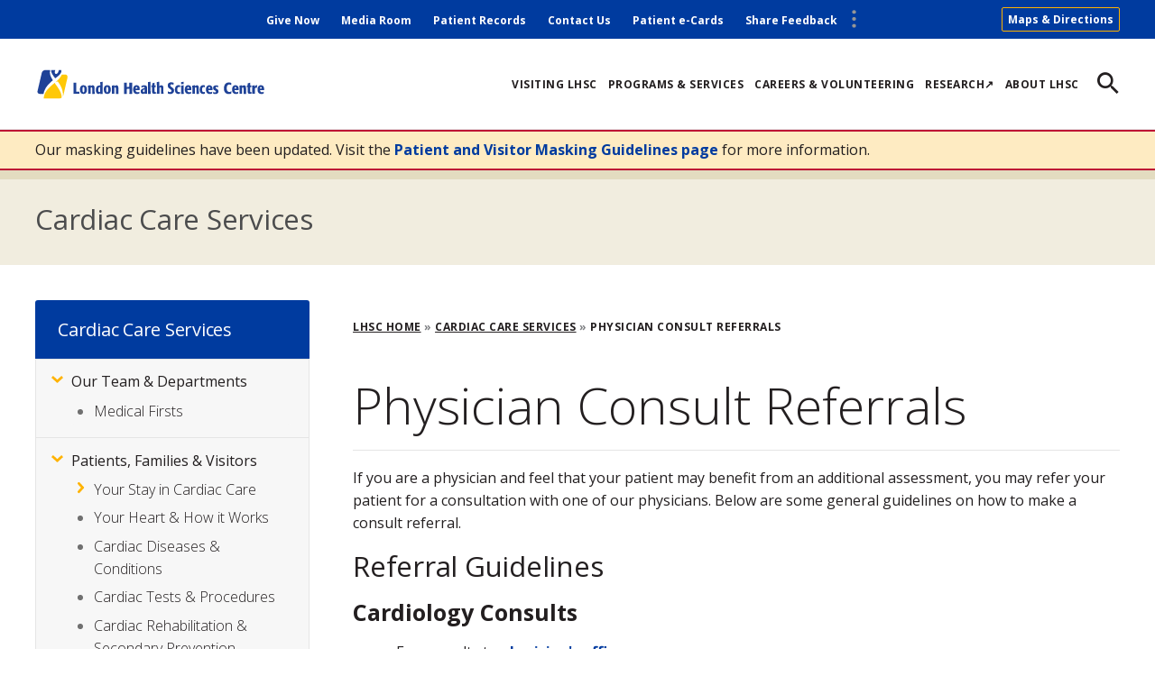

--- FILE ---
content_type: text/html; charset=UTF-8
request_url: https://www.lhsc.on.ca/cardiac-care-services/physician-consult-referrals
body_size: 11485
content:
<!DOCTYPE html>
<html lang="en" dir="ltr" prefix="content: http://purl.org/rss/1.0/modules/content/  dc: http://purl.org/dc/terms/  foaf: http://xmlns.com/foaf/0.1/  og: http://ogp.me/ns#  rdfs: http://www.w3.org/2000/01/rdf-schema#  schema: http://schema.org/  sioc: http://rdfs.org/sioc/ns#  sioct: http://rdfs.org/sioc/types#  skos: http://www.w3.org/2004/02/skos/core#  xsd: http://www.w3.org/2001/XMLSchema# ">
  <head>
    <meta charset="utf-8" />
<script>var _paq = _paq || [];(function(){var u=(("https:" == document.location.protocol) ? "https://piwik.sjhc.london.on.ca/" : "https://piwik.sjhc.london.on.ca/");_paq.push(["setSiteId", "36"]);_paq.push(["setTrackerUrl", u+"matomo.php"]);_paq.push(["setDownloadExtensions", "7z|aac|arc|arj|asf|asx|avi|bin|csv|doc(x|m)?|dot(x|m)?|download|exe|flv|gif|gz|gzip|hqx|jar|jpe?g|js|mp(2|3|4|e?g)|mov(ie)?|msi|msp|pdf|phps|png|ppt(x|m)?|pot(x|m)?|pps(x|m)?|ppam|sld(x|m)?|thmx|qtm?|ra(m|r)?|sea|sit|tar|tgz|torrent|txt|wav|wma|wmv|wpd|xls(x|m|b)?|xlt(x|m)|xlam|xml|z|zip"]);if (!window.matomo_search_results_active) {_paq.push(["trackPageView"]);}_paq.push(["setIgnoreClasses", ["no-tracking","colorbox"]]);_paq.push(["enableLinkTracking"]);var d=document,g=d.createElement("script"),s=d.getElementsByTagName("script")[0];g.type="text/javascript";g.defer=true;g.async=true;g.src=u+"matomo.js";s.parentNode.insertBefore(g,s);})();</script>
<meta name="description" content="If you are a physician and feel that your patient may benefit from an additional assessment, you may refer your patient for a consultation with one of our physicians. Below are some general guidelines on how to make a consult referral. " />
<link rel="canonical" href="https://www.lhsc.on.ca/cardiac-care-services/physician-consult-referrals" />
<meta name="Generator" content="Drupal 10 (https://www.drupal.org)" />
<meta name="MobileOptimized" content="width" />
<meta name="HandheldFriendly" content="true" />
<meta name="viewport" content="width=device-width, initial-scale=1.0" />
<link rel="icon" href="/themes/custom/de_theme/favicon.ico" type="image/vnd.microsoft.icon" />
<script>window.a2a_config=window.a2a_config||{};a2a_config.callbacks=[];a2a_config.overlays=[];a2a_config.templates={};a2a_config.icon_color = "transparent";</script>

    <title>Physician Consult Referrals | LHSC</title>

        <script type="text/javascript">
      function googleTranslateElementInit() {
        new google.translate.TranslateElement(
          {pageLanguage: 'en', layout: google.translate.TranslateElement.InlineLayout.SIMPLE},
          'google_translate_element'
        );
      }
    </script>
    <script type="text/javascript" src="//translate.google.com/translate_a/element.js?cb=googleTranslateElementInit"></script>

    <!-- import font awesome icons -->
    <script src="https://use.fontawesome.com/fd7b9d90d0.js"></script>
    <style>
    @import url('https://fonts.googleapis.com/css?family=Roboto+Condensed:400,700|Source+Sans+Pro:400,600,700');
    </style>

    <link href="https://fonts.googleapis.com/icon?family=Material+Icons" rel="stylesheet">

    <link rel="stylesheet" media="all" href="/sites/default/files/css/css_-2TT1elZZV4M6FCAatXaohrdZZrR1w2ELDWJXR3zpy0.css?delta=0&amp;language=en&amp;theme=de_theme&amp;include=[base64]" />
<link rel="stylesheet" media="all" href="/sites/default/files/css/css_YptKOKZQu9bmHU5bwbvjUfFGNWLWNiWEHZmhIfyHSyk.css?delta=1&amp;language=en&amp;theme=de_theme&amp;include=[base64]" />

    <script src="/themes/custom/de_theme/dist/scripts/js/vendor/modernizr.min.js?v=3.11.7"></script>


<link rel="apple-touch-icon" sizes="180x180" href="/themes/custom/de_theme/dist/img/favicons/apple-touch-icon.png">
<link rel="icon" type="image/png" sizes="32x32" href="/themes/custom/de_theme/dist/img/favicons/favicon-32x32.png">
<link rel="icon" type="image/png" sizes="16x16" href="/themes/custom/de_theme/dist/img/favicons/favicon-16x16.png">
<link rel="manifest" href="/themes/custom/de_theme/dist/img/favicons/site.webmanifest">
<link rel="mask-icon" href="/themes/custom/de_theme/dist/img/favicons/safari-pinned-tab.svg" color="#5bbad5">
<link rel="shortcut icon" href="/themes/custom/de_theme/dist/img/favicons/favicon.ico">
<meta name="msapplication-TileColor" content="#da532c">
<meta name="msapplication-config" content="/themes/custom/de_theme/dist/img/favicons/browserconfig.xml">
<meta name="theme-color" content="#ffffff">
<meta name="theme-color" content="#ffffff">

  </head>
  <body class="one_sidebar sidebar_first node-4734 anonymous subsite path-node node--type-page">
    <a href="#main-content" class="visually-hidden focusable skip-link">
      Skip to main content
    </a>
    
      <div class="dialog-off-canvas-main-canvas" data-off-canvas-main-canvas>
    
  <header id="header">
    <div class="layout-header">

      <div id="masthead" class="masthead">
            <div class="region region--masthead-actions clearfix" id="masthead-actions">
    <div class="header-container">
      <div class="region-inner clearfix">
        <nav role="navigation" aria-labelledby="block-secondarymenu-menu"  id="block-secondarymenu" class="block block-menu navigation menu--secondary-menu">
						
	<h2  class="visually-hidden" id="block-secondarymenu-menu" >Secondary Menu</h2>
	

				


					<div data-set="menu-secondary" class="append-around">
							<ul region="masthead_actions" class="menu menu--secondary-menu">
																					<li class="menu-item">
															<a href="/give-now" title="Donate to LHSC" data-drupal-link-system-path="node/11703">Give Now</a>
																				</li>
																	<li class="menu-item">
															<a href="/about-lhsc/media-room" data-drupal-link-system-path="node/2826">Media Room</a>
																				</li>
																	<li class="menu-item">
															<a href="https://www.lhsc.on.ca/health-records">Patient Records</a>
																				</li>
																	<li class="menu-item">
															<a href="/about-lhsc/contact-us" data-drupal-link-system-path="node/2817">Contact Us</a>
																				</li>
																	<li class="menu-item">
															<a href="https://ecard.lhsc.on.ca/patient/">Patient e-Cards</a>
																				</li>
																	<li class="menu-item">
															<a href="https://www.lhsc.on.ca/patients-visitors/patient-relations">Share Feedback</a>
																				</li>
									</ul>
			</div>
			


	</nav>
<div id="block-mapsdirectionsheader" class="block--basic block-mapsdirectionsheader block block-block-content block-block-contente8b74a47-5025-457a-88a7-2d593390616e">
  
    
      
            <div class="clearfix text-formatted field field--name-body field--type-text-with-summary field--label-hidden field__item"><p><a href="https://www.lhsc.on.ca/patients-visitors/finding-your-way-around-lhsc">Maps &amp; Directions</a></p></div>
      
  </div>

                  <div id="google_translate_element"></div>
      </div>
    </div>
  </div>

        <div class="header-container">
              <div class="region region--masthead-primary clearfix" id="masthead-primary">
    <div class="region-inner clearfix">
      <a class="main-menu-toggle" href="#"><span class="icon"></span><span class="visually-hidden">Toggle Menu</span></a>
      <div class="logo-block logo-block--default block block-lhsc-section-context block-lhsc-section-context-logo" id="block-logoblock">
  
    
      <a class="site-logo" href="/"><img src="/themes/custom/de_theme/logo.svg" alt="London Health Sciences Centre" title="London Health Sciences Centre Home" rel="home" /></a>
  </div>
<nav role="navigation" aria-labelledby="block-de-theme-main-menu-menu"  id="block-de-theme-main-menu" class="block block-menu navigation menu--main">
						
	<h2  class="visually-hidden" id="block-de-theme-main-menu-menu" >Main navigation</h2>
	

				


								<ul region="masthead_primary" class="menu menu--main">
																	<li class="menu-item">
													<a href="/patients-visitors" title="For information you might need when visiting the hospital as a patient." data-drupal-link-system-path="node/2794">Visiting LHSC</a>
																	</li>
														<li class="menu-item">
													<a href="https://www.lhsc.on.ca/programs-services">Programs &amp; Services</a>
																	</li>
														<li class="menu-item">
													<a href="/careers" data-drupal-link-system-path="node/2760">Careers &amp; Volunteering</a>
																	</li>
														<li class="menu-item">
													<a href="https://lhscri.ca/">Research↗</a>
																	</li>
														<li class="menu-item">
													<a href="https://www.lhsc.on.ca/about-lhsc">About LHSC</a>
																	</li>
							</ul>
			<div data-set="menu-secondary" class="append-around"></div>
			<div data-set="socialmediaheader" class="append-around"></div>
			


	</nav>
<div id="block-searchicon" class="block--basic block-searchicon block block-block-content block-block-content3a2b0b9a-cff5-4597-9ccc-48f7134483bc" tabindex="0">
  
    
        
  </div>

    </div>
  </div>

        </div>
              <div class="region region--masthead-secondary clearfix" id="masthead-secondary">
    <div class="region-inner clearfix">
      <div class="lhsc-solr-search-block block block-lhsc-solr block-lhsc-solr-search-block" data-drupal-selector="lhsc-solr-search-block" id="block-searchblock">
  
    
      <form region="masthead_secondary" action="/search" method="get" id="lhsc-solr-search-block" accept-charset="UTF-8">
  <div class="js-form-item form-item js-form-type-search form-type-search js-form-item-keywords form-item-keywords form-no-label">
      <label for="edit-keywords" class="visually-hidden">Search</label>
        <input title="Enter the terms you wish to search for." placeholder="Search" data-drupal-selector="edit-keywords" type="search" id="edit-keywords" name="keywords" value="" size="15" maxlength="128" class="form-search" />

        </div>
<div class="js-form-item form-item js-form-type-checkbox form-type-checkbox js-form-item-f-0 form-item-f-0">
        <input data-drupal-selector="edit-f-0" type="checkbox" id="edit-f-0" name="f[0]" value="group:107" class="form-checkbox" />

        <label for="edit-f-0" class="option">Search within Cardiac Care Services</label>
      </div>
<div data-drupal-selector="edit-actions" class="form-actions js-form-wrapper form-wrapper" id="edit-actions"><input data-drupal-selector="edit-submit" type="submit" id="edit-submit" value="Search" class="button js-form-submit form-submit" />
</div>

</form>

  </div>

    </div>
  </div>

      </div>
      
    </div>
  </header>

          

<div class="section-content">
      <div class="region region--content-prefix clearfix" id="page-content-prefix">
          <div class="views-element-container block block-views block-views-blockalert-block" id="block-views-block-alert-block">
  
    
      <div region="content_prefix"><div class="view view-alert view-id-alert view-display-id-block js-view-dom-id-f3b8825c90dfc789e3fe9f2849afb4f2d50cfc0ed8ac721677ac7dcb05b5234d">
  
    
      
      <div class="view-content">
          <div class="views-row"><div class="config_pages config_pages--type--alert config_pages--view-mode--default config_pages--alert--default">
  
            <div class="clearfix text-formatted field field--name-field-text field--type-text-long field--label-hidden field__item"><p>Our masking guidelines have been updated. Visit the <a href="https://www.lhsc.on.ca/patients-visitors/patient-and-visitor-masking">Patient and Visitor Masking Guidelines page</a> for more information.&nbsp;</p></div>
      
</div>
</div>

    </div>
  
          </div>
</div>

  </div>
<div id="block-subsitelabelblock" class="block block-lhsc-section-context block-lhsc-section-context-subsite-label">
  
    
      <div class="subsite-label-block-wrapper"><span class="subsite-label"><a href="/cardiac-care-services">Cardiac Care Services</a></span></div>
  </div>

      </div>

  <div class="layout-container">
  <main id="main" class="column">
    <span id="main-content" tabindex="-1"></span>    <div class="layout-content">
            <div class="region region--content clearfix" id="content">
    <div id="block-de-theme-breadcrumbs" class="block block-system block-system-breadcrumb-block">
  
    
        <nav class="breadcrumb" role="navigation" aria-labelledby="system-breadcrumb">
    <h2 id="system-breadcrumb" class="visually-hidden">Breadcrumb</h2>
    <ol>
          <li>
                  <a href="/">LHSC Home</a>
              </li>
          <li>
                  <a href="/cardiac-care-services">Cardiac Care Services</a>
              </li>
          <li>
                  Physician Consult Referrals
              </li>
        </ol>
  </nav>

  </div>
<div data-drupal-messages-fallback class="hidden"></div>
<div id="block-de-theme-page-title" class="block block-core block-page-title-block">
  
    
      
  <h1 class="page-title"><span property="schema:name" class="field field--name-title field--type-string field--label-hidden">Physician Consult Referrals</span>
</h1>


  </div>
<div id="block-de-theme-content" class="block block-system block-system-main-block">
  
    
      
<article about="/cardiac-care-services/physician-consult-referrals" typeof="schema:WebPage" class="node node--type-page node--view-mode-full">

  
  <div class="node__content">
    
            <span property="schema:name" content="Physician Consult Referrals" class="rdf-meta hidden"></span>

    
            <div property="schema:text" class="clearfix text-formatted field field--name-body field--type-text-with-summary field--label-hidden field__item"><p>If you are a physician and feel that your patient may benefit from an additional assessment, you may refer your patient for a consultation with one of our physicians. Below are some general guidelines on how to make a consult referral. </p><h2 class="Light_Green_Text style12">Referral Guidelines</h2><h3 class="Light_Green_Text style12"><span class="color-black Dark_Red_Text">Cardiology Consults</span></h3><blockquote><ul><li>Fax consults to <a href="/cardiac-care-services/cardiologist-directory" data-entity-type="node" data-entity-uuid="212ba810-9922-4bfb-9f19-e1384adcd73f" data-entity-substitution="canonical" title="Cardiologist Directory">physician's office</a>.<ul><li>Include cover sheet, reason for referral, current history, medications, test results and recent bloodwork.</li></ul></li></ul></blockquote><h3><span class="color-black">Arrhythmia Service Consults</span></h3><blockquote><ul><li>Fax consults to Arrhythmia Service at 519-663-3782.<ul><li>Include cover sheet, reason for referral, current history, medications, test results, ECGs, and tracings of the arrhythmia.</li></ul></li></ul></blockquote><h3><span class="color-black Dark_Red_Text">Cardiac Surgery Consults</span></h3><blockquote><ul><li>Fax consults to <a href="https://www.lhsc.on.ca/cardiac-care-services/cardiac-surgeon-directory">Surgeon's Office</a>.</li><li>Include reason for referral, current history, medications, test results, and bloodwork.</li><li>Fax Cardiac Surgery Referrals to CCN office at 519-663-2948</li></ul></blockquote><h3><span class="color-black Dark_Red_Text">Cardiac Rehabilitation &amp; Secondary Prevention Referral</span></h3><blockquote><ul><li>Fax <a href="http://appserver.lhsc.on.ca/forms_view/view_file.php?key=chkvs0k1lo">completed referral form</a> to 519-667-6532.</li></ul></blockquote></div>
      <span class="a2a_kit a2a_kit_size_18 addtoany_list" data-a2a-url="https://www.lhsc.on.ca/cardiac-care-services/physician-consult-referrals" data-a2a-title="Physician Consult Referrals"><a class="a2a_button_facebook" href="https://www.facebook.com/LHSCCanada"></a><a class="a2a_button_twitter" href="https://twitter.com/LHSCCanada"></a><a class="a2a_button_linkedin" href="https://www.linkedin.com/company/london-health-sciences-centre"></a></span>
  </div>

</article>

  </div>
<div class="views-element-container block block-views block-views-blockimportant-messages-important-messages" id="block-views-block-important-messages-important-messages">
  
    
      <div region="content"><div class="view view-important-messages view-id-important_messages view-display-id-important_messages js-view-dom-id-24a6c5b85c9c773a4126eccb23879d65eda486d13773bdbe1d3288234baa02aa">
  
    
      
  
          </div>
</div>

  </div>
<div id="block-lhscfeaturedstoriesblock" class="block block-lhsc-news block-news-wrapper-block">
  
      <h2>Top Stories</h2>
    
      

<div  class="lhsc_news_wrapper_block">
  <div class="views-element-container block block-views block-views-blocknews-featured-stories-1" id="block-views-block-news-featured-stories-1">
  
    
      <div region="content"><div class="view view-news view-id-news view-display-id-featured_stories_1 js-view-dom-id-8f712a480827d184b6f263d28537ea42e90c7b90d6fc3b246ea97642d2b84293">
  
    
      <div class="view-header">
      <div class="featured-top view view-news view-id-news view-display-id-featured_stories_1_top js-view-dom-id-3d50e7a65269326d7d05833134002b538521251bdd2b32a2c844347fbb083650">
  
    
      
      <div class="view-content">
          <div class="views-row">
<article about="/news/through-research-dr-ganesan-is-protecting-and-restoring-brain-health-in-critically-ill" class="node node--type-news node--sticky node--view-mode-card">

  <div class="node__content">
     <div class="feature-wrapper">
      
            <div class="field field--name-field-main-image field--type-entity-reference field--label-hidden field__item">  <a href="/news/through-research-dr-ganesan-is-protecting-and-restoring-brain-health-in-critically-ill" hreflang="en"><img loading="lazy" src="/sites/default/files/styles/large/public/images/2026-01/ganesan_feature_1050_1.png?h=042dbf4a&amp;itok=5VGBsD3k" width="480" height="285" alt="Photo of Dr. Ganesan" typeof="foaf:Image" class="image-style-large" />

</a>
</div>
      
      
      <div class="field field--name-field-news-type field--type-entity-reference field--label-hidden field__items">
              <div class="field__item"><a href="/news-type/research-innovation" hreflang="en">Research &amp; Innovation</a></div>
          </div>
  
    </div>
     <h3>
      <a href="/news/through-research-dr-ganesan-is-protecting-and-restoring-brain-health-in-critically-ill" rel="bookmark"><span class="field field--name-title field--type-string field--label-hidden">Through research, Dr. Ganesan is protecting and restoring brain health in critically ill children </span>
</a>
    </h3>
  </div>

</article>
</div>

    </div>
  
          </div>

    </div>
      
      <div class="view-content">
          <div class="views-row"><div class="views-field views-field-title"><span class="field-content"><a href="/news/lhscri-ranks-13th-among-canadas-top-40-research-hospitals" hreflang="en">LHSCRI ranks 13th among Canada’s Top 40 Research Hospitals  </a></span></div></div>
    <div class="views-row"><div class="views-field views-field-title"><span class="field-content"><a href="/news/shriners-hospitals-for-children-canada-and-lhsc-launch-landmark-research-program-for-rare" hreflang="en">Shriners Hospitals for Children Canada and LHSC launch landmark research program for rare childhood bone disorders</a></span></div></div>
    <div class="views-row"><div class="views-field views-field-title"><span class="field-content"><a href="/news/male-kidney-donation-may-be-linked-to-a-higher-chance-of-developing-a-scrotal-condition-study" hreflang="en">Male kidney donation may be linked to a higher chance of developing a scrotal condition, study finds</a></span></div></div>

    </div>
  
          </div>
</div>

  </div>

  <div class="views-element-container block block-views block-views-blocknews-featured-stories-2" id="block-views-block-news-featured-stories-2">
  
    
      <div region="content"><div class="view view-news view-id-news view-display-id-featured_stories_2 js-view-dom-id-d9cadeaa0d0044a5ec2ba47311ad7443a7bfabea065bc3538361de8756a9fac6">
  
    
      <div class="view-header">
      <div class="featured-top view view-news view-id-news view-display-id-featured_stories_2_top js-view-dom-id-615d259e9c2e1a03066f7e1b0d915d624130a84004a1a833901e6f41192bba8e">
  
    
      
      <div class="view-content">
          <div class="views-row">
<article about="/news/helping-the-planet-one-inhaler-at-a-time" class="node node--type-news node--sticky node--view-mode-card">

  <div class="node__content">
     <div class="feature-wrapper">
      
            <div class="field field--name-field-main-image field--type-entity-reference field--label-hidden field__item">  <a href="/news/helping-the-planet-one-inhaler-at-a-time" hreflang="en"><img loading="lazy" src="/sites/default/files/styles/large/public/images/2026-01/untitled_design.png?h=042dbf4a&amp;itok=meaiAxYa" width="480" height="285" alt="A woman stands by a recycling bin, holding inhalers, with a recycling poster for inhalers and a hand sanitizer dispenser on the wall behind her." typeof="foaf:Image" class="image-style-large" />

</a>
</div>
      
      
      <div class="field field--name-field-news-type field--type-entity-reference field--label-hidden field__items">
              <div class="field__item"><a href="/news-type/lhsc-news" hreflang="en">LHSC News</a></div>
          </div>
  
    </div>
     <h3>
      <a href="/news/helping-the-planet-one-inhaler-at-a-time" rel="bookmark"><span class="field field--name-title field--type-string field--label-hidden">Helping the planet, one inhaler at a time</span>
</a>
    </h3>
  </div>

</article>
</div>

    </div>
  
          </div>

    </div>
      
      <div class="view-content">
          <div class="views-row"><div class="views-field views-field-title"><span class="field-content"><a href="/news/london-health-sciences-centre-welcomes-first-baby-of-2026" hreflang="en">London Health Sciences Centre welcomes first baby of 2026</a></span></div></div>
    <div class="views-row"><div class="views-field views-field-title"><span class="field-content"><a href="/news/medical-imaging-through-the-years" hreflang="en">Medical Imaging through the years</a></span></div></div>
    <div class="views-row"><div class="views-field views-field-title"><span class="field-content"><a href="/news/honoring-our-legacy-a-conversation-with-a-former-respiratory-therapist" hreflang="en">Honoring our legacy: A conversation with a former respiratory therapist</a></span></div></div>

    </div>
  
          </div>
</div>

  </div>

  <div class="views-element-container block block-views block-views-blocknews-featured-stories-3" id="block-views-block-news-featured-stories-3">
  
    
      <div region="content"><div class="view view-news view-id-news view-display-id-featured_stories_3 js-view-dom-id-da4c627dac78ca6f2bb0c5fd52f2f895a7d33c61d62ea411dbcafbc603dc5855">
  
    
      <div class="view-header">
      <div class="featured-top view view-news view-id-news view-display-id-featured_stories_3_top js-view-dom-id-320b8fb95d9e16306e9d77b5fe371d6092ef4e68b653e594934adf6b68743882">
  
    
      
      <div class="view-content">
          <div class="views-row">
<article about="/news/vote-now-to-help-childrens-health-foundation-win-100000-for-paediatric-cancer-care" class="node node--type-news node--sticky node--view-mode-card">

  <div class="node__content">
     <div class="feature-wrapper">
      
            <div class="field field--name-field-main-image field--type-entity-reference field--label-hidden field__item">  <a href="/news/vote-now-to-help-childrens-health-foundation-win-100000-for-paediatric-cancer-care" hreflang="en"><img loading="lazy" src="/sites/default/files/styles/large/public/images/2025-11/2_1050x591.png?h=042dbf4a&amp;itok=6yPQUcQ1" width="480" height="285" alt="A patient ambassador sings as part of the lip sync challenge" typeof="foaf:Image" class="image-style-large" />

</a>
</div>
      
      
      <div class="field field--name-field-news-type field--type-entity-reference field--label-hidden field__items">
              <div class="field__item"><a href="/news-type/donor-impact" hreflang="en">Donor Impact</a></div>
          </div>
  
    </div>
     <h3>
      <a href="/news/vote-now-to-help-childrens-health-foundation-win-100000-for-paediatric-cancer-care" rel="bookmark"><span class="field field--name-title field--type-string field--label-hidden">Vote now to help Children’s Health Foundation win $100,000 for paediatric cancer care</span>
</a>
    </h3>
  </div>

</article>
</div>

    </div>
  
          </div>

    </div>
      
      <div class="view-content">
          <div class="views-row"><div class="views-field views-field-title"><span class="field-content"><a href="/news/cancer-survivor-celebrates-birthday-by-covering-patients-parking" hreflang="en">Cancer Survivor Celebrates Birthday By Covering Patients’ Parking</a></span></div></div>
    <div class="views-row"><div class="views-field views-field-title"><span class="field-content"><a href="/news/two-young-sisters-raise-3500-for-pancreatic-cancer-research-in-tribute-to-late-grandmother" hreflang="en">Two Young Sisters Raise $3,500 For Pancreatic Cancer Research In Tribute To Late Grandmother</a></span></div></div>
    <div class="views-row"><div class="views-field views-field-title"><span class="field-content"><a href="/news/a-different-kind-of-human-steve-kieffers-story" hreflang="en">A different kind of human: Steve Kieffer’s story</a></span></div></div>

    </div>
  
          </div>
</div>

  </div>

</div>
<a style="text-align: center;display: block;width: 32%;margin:0 auto;" class="btn-flat btn-primary btn" href="/news">See all News </a>

  </div>

  </div>

    </div>  </main>

  <div class="sidebar-wrapper">
        <aside class="column sidebar layout-sidebar-top" role="complementary">
        <div class="region region--sidebar-top clearfix">
      <div id="block-sectionmenutitle" class="block block-lhsc-section-context block-lhsc-section-menu-title">
  
    
      <h2><a href="/cardiac-care-services">Cardiac Care Services</a><span class="fas fa-bars"></span></h2>
  </div>
<nav role="navigation" aria-labelledby="block-subsitemenu-menu"  id="block-subsitemenu" class="block block-menu navigation menu--section-menu">
						
	<h2  class="visually-hidden" id="block-subsitemenu-menu" >Subsite Menu</h2>
	

				
								<ul  region="sidebar_top" class="menu menu--section-menu" >
																																					<li tabindex="0"  class="menu-item menu-item--expanded" aria-expanded=true>
													<a href="/our-team-departments"  >Our Team &amp; Departments<span class="toggle"></span></a>
																								<ul  region="sidebar_top" class="menu menu--section-menu menu--" >
																																						<li tabindex="0"  class="menu-item" aria-expanded=false>
													<a href="/cardiac-care-services/our-medical-breakthroughs"  >Medical Firsts</a>
																		</li>
							</ul>
			
																		</li>
																																		<li tabindex="0"  class="menu-item menu-item--expanded" aria-expanded=true>
													<a href="/cardiac-care-services/patients-families-and-visitors"  >Patients, Families &amp; Visitors<span class="toggle"></span></a>
																								<ul  region="sidebar_top" class="menu menu--section-menu menu--" >
																																						<li tabindex="0"  class="menu-item menu-item--expanded" aria-expanded=false>
													<a href="/cardiac-care-services/your-stay-in-cardiac-care"  >Your Stay in Cardiac Care<span class="toggle"></span></a>
																								<ul  region="sidebar_top" class="menu menu--section-menu menu--" >
																																						<li tabindex="0"  class="menu-item" aria-expanded=false>
													<a href="/cardiac-care-services/before-you-visit"  >Before You Visit</a>
																		</li>
																																		<li tabindex="0"  class="menu-item" aria-expanded=false>
													<a href="/cardiac-care-services/our-personnel"  >Staff Personnel</a>
																		</li>
																																		<li tabindex="0"  class="menu-item" aria-expanded=false>
													<a href="/cardiac-care-services/going-home"  >Going Home</a>
																		</li>
							</ul>
			
																		</li>
																																		<li tabindex="0"  class="menu-item" aria-expanded=false>
													<a href="/cardiac-care-services/your-heart-how-it-works"  >Your Heart &amp; How it Works</a>
																		</li>
																																		<li tabindex="0"  class="menu-item" aria-expanded=false>
													<a href="/cardiac-care-services/cardiac-diseases-conditions"  >Cardiac Diseases &amp; Conditions</a>
																		</li>
																																		<li tabindex="0"  class="menu-item" aria-expanded=false>
													<a href="/cardiac-care-services/cardiac-tests-procedures"  >Cardiac Tests &amp; Procedures</a>
																		</li>
																																		<li tabindex="0"  class="menu-item" aria-expanded=false>
													<a href="/cardiac-care-services/cardiac-rehabilitation-secondary-prevention-program"  >Cardiac Rehabilitation &amp; Secondary Prevention Program</a>
																		</li>
																																		<li tabindex="0"  class="menu-item menu-item--expanded" aria-expanded=false>
													<a href="/cardiac-care-services/inherited-heart-rhythm-clinic"  >Inherited Heart Rhythm Clinic<span class="toggle"></span></a>
																								<ul  region="sidebar_top" class="menu menu--section-menu menu--" >
																																						<li tabindex="0"  class="menu-item" aria-expanded=false>
													<a href="/cardiac-care-services/overview-of-inherited-heart-rhythm-disorders"  >Overview of Inherited Heart Rhythm Disorders</a>
																		</li>
																																		<li tabindex="0"  class="menu-item" aria-expanded=false>
													<a href="/cardiac-care-services/materials-for-our-patients"  >Materials for Our Patients</a>
																		</li>
																																		<li tabindex="0"  class="menu-item" aria-expanded=false>
													<a href="/cardiac-care-services/online-resources-for-patients-and-families"  >Online Resources</a>
																		</li>
																																		<li tabindex="0"  class="menu-item" aria-expanded=false>
													<a href="/cardiac-care-services/our-team"  >Our Team</a>
																		</li>
																																		<li tabindex="0"  class="menu-item" aria-expanded=false>
													<a href="/cardiac-care-services/contact-the-inherited-heart-rhythm-clinic"  >Contact The Inherited Heart Rhythm Clinic</a>
																		</li>
							</ul>
			
																		</li>
																																		<li tabindex="0"  class="menu-item menu-item--expanded" aria-expanded=false>
													<a href="/cardiac-care-services/hypertrophic-cardiomyopathy"  >Hypertrophic Cardiomyopathy Program<span class="toggle"></span></a>
																								<ul  region="sidebar_top" class="menu menu--section-menu menu--" >
																																						<li tabindex="0"  class="menu-item" aria-expanded=false>
													<a href="/cardiac-care-services/genetics"  >Genetics</a>
																		</li>
																																		<li tabindex="0"  class="menu-item" aria-expanded=false>
													<a href="/cardiac-care-services/hypertrophic-cardiomyopathy-clinic-staff"  >Staff</a>
																		</li>
																																		<li tabindex="0"  class="menu-item" aria-expanded=false>
													<a href="/cardiac-care-services/hcm-program-location"  >HCM Program Location</a>
																		</li>
																																		<li tabindex="0"  class="menu-item" aria-expanded=false>
													<a href="/cardiac-care-services/make-a-referral"  >Make a Referral</a>
																		</li>
							</ul>
			
																		</li>
																																		<li tabindex="0"  class="menu-item menu-item--expanded" aria-expanded=false>
													<a href="/cardiac-care-services/chronic-total-occlusion-revascularization-program"  >Chronic Total Occlusion Revascularization Program<span class="toggle"></span></a>
																								<ul  region="sidebar_top" class="menu menu--section-menu menu--" >
																																						<li tabindex="0"  class="menu-item" aria-expanded=false>
													<a href="/cardiac-care-services/chronic-total-occlusion-revascularization-cto-percutaneous-coronary"  >Chronic Total Occlusion Revascularization (CTO) &amp; Percutaneous Coronary Intervention (PCI)</a>
																		</li>
							</ul>
			
																		</li>
							</ul>
			
																		</li>
																																		<li tabindex="0"  class="menu-item menu-item--expanded menu-item--active-trail" aria-expanded=true>
													<a href="/cardiac-care-services/healthcare-professionals"  class="is-active" >Health Professionals<span class="toggle"></span></a>
																								<ul  region="sidebar_top" class="menu menu--section-menu menu--" >
																																						<li tabindex="0"  class="menu-item menu-item--active-trail" aria-expanded=false>
													<a href="/cardiac-care-services/physician-consult-referrals"  class="is-active" >Physician Consult Referrals</a>
																		</li>
																																		<li tabindex="0"  class="menu-item" aria-expanded=false>
													<a href="/cardiac-care-services/cardiac-test-procedure-referrals"  >Test &amp; Procedure Referrals</a>
																		</li>
																																		<li tabindex="0"  class="menu-item" aria-expanded=false>
													<a href="/cardiac-care-services/cardiac-care-network"  >Cardiac Care Network</a>
																		</li>
							</ul>
			
																		</li>
																																		<li tabindex="0"  class="menu-item" aria-expanded=false>
													<a href="/cardiac-care-services/cardiac-care-program-careers"  >Careers</a>
																		</li>
																																		<li tabindex="0"  class="menu-item menu-item--expanded" aria-expanded=true>
													<a href="/cardiac-care-services/research-training"  >Research &amp; Training<span class="toggle"></span></a>
																								<ul  region="sidebar_top" class="menu menu--section-menu menu--" >
																																						<li tabindex="0"  class="menu-item menu-item--expanded" aria-expanded=false>
													<a href="/cardiac-care-services/cardiac-surgery-residency"  >Cardiac Surgery Residency<span class="toggle"></span></a>
																								<ul  region="sidebar_top" class="menu menu--section-menu menu--" >
																																						<li tabindex="0"  class="menu-item" aria-expanded=false>
													<a href="/cardiac-care-services/curriculum"  >Curriculum</a>
																		</li>
							</ul>
			
																		</li>
																																		<li tabindex="0"  class="menu-item menu-item--expanded" aria-expanded=false>
													<a href="/cardiac-care-services/electrophysiology-fellowship"  >EP Fellowship<span class="toggle"></span></a>
																								<ul  region="sidebar_top" class="menu menu--section-menu menu--" >
																																						<li tabindex="0"  class="menu-item" aria-expanded=false>
													<a href="/cardiac-care-services/applicantion-process"  >Applicant&#039;s Process</a>
																		</li>
																																		<li tabindex="0"  class="menu-item" aria-expanded=false>
													<a href="/cardiac-care-services/specific-responsibilities"  >Responsibilities</a>
																		</li>
																																		<li tabindex="0"  class="menu-item" aria-expanded=false>
													<a href="/cardiac-care-services/aims-objectives-and-expectations"  >Aims, Objectives &amp; Expectations</a>
																		</li>
							</ul>
			
																		</li>
							</ul>
			
																		</li>
							</ul>
			


	</nav>

  </div>

    </aside>
    
          <aside class="column sidebar layout-sidebar-first" role="complementary">
          <div class="region region--sidebar-first clearfix">
      <div class="views-element-container block block-views block-views-blocksubsite-page-cta-block" id="block-views-block-subsite-page-cta-block">
  
    
      <div region="sidebar_first"><div class="view view-subsite view-id-subsite view-display-id-page_cta_block js-view-dom-id-6f18a0c5d94848d1d44879b04ba127d52fafa38652aa9811b425c5c09065fcc4">
  
    
      
      <div class="view-content">
          <div class="views-row"><div class="views-field views-field-field-cta"><div class="field-content">
<article about="/node/8963" class="node node--type-call-to-action node--view-mode-default">

  <div class="node__content">
    <div class="cta-content-wrapper">
      
            <div class="field field--name-field-main-image field--type-entity-reference field--label-hidden field__item">  <img loading="lazy" src="/sites/default/files/styles/4_3_small/public/images/2018-10/newpatients_0.png?h=874e155c&amp;itok=jDfQ2DkN" width="135" height="185" alt="Thumbnail" title="new patients" typeof="foaf:Image" class="image-style-_-3-small" />


</div>
      
      <div class="cta-details-wrapper">
        <h3><a href="/cardiac-care-services/your-stay-in-cardiac-care" rel="bookmark"><span class="field field--name-title field--type-string field--label-hidden">For New Patients</span>
</a></h3>
        
      </div>
    </div>
  </div>

</article>
 
<article about="/node/8964" class="node node--type-call-to-action node--view-mode-default">

  <div class="node__content">
    <div class="cta-content-wrapper">
      
            <div class="field field--name-field-main-image field--type-entity-reference field--label-hidden field__item">  <img loading="lazy" src="/sites/default/files/styles/4_3_small/public/images/2018-10/refer.png?h=874e155c&amp;itok=x2OTntVo" width="135" height="185" alt="Thumbnail" title="refer" typeof="foaf:Image" class="image-style-_-3-small" />


</div>
      
      <div class="cta-details-wrapper">
        <h3><a href="/cardiac-care-services/healthcare-professionals" rel="bookmark"><span class="field field--name-title field--type-string field--label-hidden">Refer a Patient</span>
</a></h3>
        
      </div>
    </div>
  </div>

</article>
 
<article about="/node/8965" class="node node--type-call-to-action node--view-mode-default">

  <div class="node__content">
    <div class="cta-content-wrapper">
      
            <div class="field field--name-field-main-image field--type-entity-reference field--label-hidden field__item">  <img loading="lazy" src="/sites/default/files/styles/4_3_small/public/images/2018-10/contactus.png?h=874e155c&amp;itok=DmkSXUnY" width="135" height="185" alt="Thumbnail" title="contact" typeof="foaf:Image" class="image-style-_-3-small" />


</div>
      
      <div class="cta-details-wrapper">
        <h3><a href="/cardiac-care-services/contact-us-1" rel="bookmark"><span class="field field--name-title field--type-string field--label-hidden">Contact Us</span>
</a></h3>
        
      </div>
    </div>
  </div>

</article>
</div></div></div>

    </div>
  
          </div>
</div>

  </div>

  </div>

      </aside>
      </div>

    
  </div>
</div>




    <footer id="footer">
      <div class="region region--footer-first clearfix">
      <div class="layout-container">
      <nav role="navigation" aria-labelledby="block-quicklinks-menu"  id="block-quicklinks" class="block block-menu navigation menu--q">
			
	<h2  id="block-quicklinks-menu" >Quick Links</h2>
	

				
              <ul  region="footer_first" class="menu" >
                    <li  class="menu-item" >
        <a href="https://www.lhsc.on.ca/patients-visitors/great-moments-recognition-program">Great Moments Recognition Program</a>
              </li>
                <li  class="menu-item" >
        <a href="https://ecard.lhsc.on.ca/patient/">Send a Patient an e-Card</a>
              </li>
                <li  class="menu-item" >
        <a href="/patients-visitors/in-an-emergency" data-drupal-link-system-path="node/6284">In an Emergency</a>
              </li>
                <li  class="menu-item" >
        <a href="https://www.lhsc.on.ca/about-lhsc/accessibility">Accessibility at LHSC</a>
              </li>
                <li  class="menu-item" >
        <a href="/childrens-hospital" data-drupal-link-system-path="node/2762">Children&#039;s Hospital</a>
              </li>
                <li  class="menu-item" >
        <a href="http://www.childhealth.ca/">Children&#039;s Health Foundation</a>
              </li>
                <li  class="menu-item" >
        <a href="http://www.lhsf.ca/">London Health Sciences Foundation</a>
              </li>
                <li  class="menu-item" >
        <a href="http://www.chri.org/">Children&#039;s Health Research Institute</a>
              </li>
                <li  class="menu-item" >
        <a href="https://www.lhscri.ca/">London Health Sciences Centre Research Institute</a>
              </li>
                <li  class="menu-item" >
        <a href="/about-lhsc/website-terms-and-conditions-of-use" data-drupal-link-system-path="node/4179">Terms and Conditions</a>
              </li>
                <li  class="menu-item" >
        <a href="/are-you-an-lhsc-employee" data-drupal-link-system-path="node/8896">For Our Employees</a>
              </li>
        </ul>
  


	</nav>
<nav role="navigation" aria-labelledby="block-communitylinks-menu"  id="block-communitylinks" class="block block-menu navigation menu--community-links">
			
	<h2  id="block-communitylinks-menu" >Community Links</h2>
	

				
              <ul  region="footer_first" class="menu" >
                    <li  class="menu-item" >
        <a href="https://www.fanshawec.ca/">Fanshawe College</a>
              </li>
                <li  class="menu-item" >
        <a href="https://healthcareathome.ca/">Home and Community Care Support Services</a>
              </li>
                <li  class="menu-item" >
        <a href="http://www.healthunit.com/">Middlesex-London Health Unit</a>
              </li>
                <li  class="menu-item" >
        <a href="https://www.swrcp.lhsc.on.ca/about-swrcp/swrcp-strategic-plan">South West Regional Cancer Program</a>
              </li>
                <li  class="menu-item" >
        <a href="http://swostroke.ca/">Southwestern Ontario Stroke Network</a>
              </li>
                <li  class="menu-item" >
        <a href="http://www.sjhc.london.on.ca/">St. Joseph&#039;s Health Care London</a>
              </li>
                <li  class="menu-item" >
        <a href="http://thehealthline.ca/index.aspx?Region=London">thehealthline.ca</a>
              </li>
                <li  class="menu-item" >
        <a href="https://www.uwo.ca/">Western University</a>
              </li>
        </ul>
  


	</nav>
<nav role="navigation" aria-labelledby="block-accountability-menu"  id="block-accountability" class="block block-menu navigation menu--accountability">
			
	<h2  id="block-accountability-menu" >Accountability</h2>
	

				
              <ul  region="footer_first" class="menu" >
                    <li  class="menu-item" >
        <a href="https://www.lhsc.on.ca/about-lhsc/caring-for-our-environment">Caring for our Environment</a>
              </li>
                <li  class="menu-item" >
        <a href="/patients-visitors/privacy-information-and-office" data-drupal-link-system-path="node/7084">Privacy</a>
              </li>
                <li  class="menu-item" >
        <a href="https://www.lhsc.on.ca/about-lhsc/governance-and-management-0">Governance and Management</a>
              </li>
                <li  class="menu-item" >
        <a href="/about-lhsc/executive-compensation" data-drupal-link-system-path="node/4600">Executive Compensation</a>
              </li>
                <li  class="menu-item" >
        <a href="/about-lhsc/freedom-of-information-and-protection-of-privacy-act-fippa" data-drupal-link-system-path="node/4599">Freedom of Information Requests</a>
              </li>
        </ul>
  


	</nav>
<div id="block-socialmediaheader" class="block--basic block-socialmediaheader block block-block-content block-block-content65838497-64b4-4146-8a3d-9ac1b3e5eb12">
  
    
  <div data-set="socialmediaheader" class="append-around">
          
            <div class="clearfix text-formatted field field--name-body field--type-text-with-summary field--label-hidden field__item"><p><a class="facebook-icon" href="https://www.facebook.com/LHSCCanada"><span class="visually-hidden">Facebook</span></a> <a class="twitter-icon" href="https://twitter.com/LHSCCanada"><span class="visually-hidden">Twitter</span></a> <a class="youtube-icon" href="https://www.youtube.com/user/LHSCCanada"><span class="visually-hidden">Youtube</span></a> <a class="instagram-icon" href="https://www.instagram.com/lhsccanada"><span class="visually-hidden">Instagram</span></a> <a class="linkedin-icon" href="https://www.linkedin.com/company/london-health-sciences-centre"><span class="visually-hidden">LinkedIn</span></a></p>
</div>
      
      </div>
</div>

    </div>
  </div>

      <div class="region region--footer-second clearfix">
      <div class="layout-container">
      <div id="block-footerlogo" class="block--basic block-footerlogo block block-block-content block-block-contenta3a669ec-ee3e-4cb4-a4f2-0234b9173cc1">
  
    
      
            <div class="clearfix text-formatted field field--name-body field--type-text-with-summary field--label-hidden field__item"><h3><span class="color-white">Great people. Great care.</span></h3>
</div>
      
  </div>
<div id="block-footerdetails" class="block--basic block-footerdetails block block-block-content block-block-content0354bc8c-808e-4b3a-85df-449a7ede129b">
  
    
      
            <div class="clearfix text-formatted field field--name-body field--type-text-with-summary field--label-hidden field__item"><p>© <script>document.write(new Date().getFullYear())</script>, LHSC, London Ontario Canada&nbsp;</p>
</div>
      
  </div>
<div id="block-footerlogo2" class="block--basic block-footerlogo2 block block-block-content block-block-content1db9b5f0-71c3-4daf-ae72-08afbc180217">
  
    
      
            <div class="clearfix text-formatted field field--name-body field--type-text-with-summary field--label-hidden field__item"><div data-embed-button="media" data-entity-embed-display="view_mode:media.inline" data-entity-type="media" data-entity-uuid="dc789e1d-3604-47a7-833a-e9f644c83a9e" data-langcode="en" data-entity-embed-display-settings="[]" class="embedded-entity"><article class="media media--type-image media--view-mode-inline"><div class="field field--name-field-media-image field--type-image field--label-hidden field__item">  <img loading="lazy" src="/sites/default/files/styles/inline_image/public/images/2018-10/western_2.png?itok=7iygDV2H" width="600" height="203" alt="Proudly affiliated with Western" typeof="foaf:Image" class="image-style-inline-image" /></div>
      
  </article></div>
</div>
      
  </div>

    </div>
  </div>

  </footer>
  

  </div>

    
    <script type="application/json" data-drupal-selector="drupal-settings-json">{"path":{"baseUrl":"\/","scriptPath":null,"pathPrefix":"","currentPath":"node\/4734","currentPathIsAdmin":false,"isFront":false,"currentLanguage":"en"},"pluralDelimiter":"\u0003","suppressDeprecationErrors":true,"gtag":{"tagId":"G-MB1LCPPX9R","consentMode":true,"otherIds":[],"events":[],"additionalConfigInfo":[]},"ajaxPageState":{"libraries":"addtoany\/addtoany.front,ckeditor_indentblock\/indentblock,classy\/base,classy\/messages,classy\/node,core\/drupal.collapse,core\/normalize,de_theme\/base,entity_embed\/caption,google_tag\/gtag,google_tag\/gtag.ajax,lhsc_section_context\/basic,matomo\/matomo,system\/base,views\/views.module","theme":"de_theme","theme_token":null},"ajaxTrustedUrl":{"\/search":true},"matomo":{"disableCookies":false,"trackMailto":true},"user":{"uid":0,"permissionsHash":"4e8980fd4730314d5a748239b13903ec2477eff18c72ccb93c2b12ab8ab002d6"}}</script>
<script src="/sites/default/files/js/js_XxYU3yJh8ocae1bPnEzqCxNmafjv19IaxNyhGX--0ZE.js?scope=footer&amp;delta=0&amp;language=en&amp;theme=de_theme&amp;include=[base64]"></script>
<script src="https://static.addtoany.com/menu/page.js" async></script>
<script src="/sites/default/files/js/js_rBPfnoWWhWYye-WFW9kyuGkmH8HmkdU0xQOt7znz7r8.js?scope=footer&amp;delta=2&amp;language=en&amp;theme=de_theme&amp;include=[base64]"></script>
<script src="/modules/contrib/google_tag/js/gtag.js?t8ujwd"></script>
<script src="/sites/default/files/js/js_Yw60xKNM62Z1bnBwGa_D5g7r_3x_aRYK_kPqxdkkY60.js?scope=footer&amp;delta=4&amp;language=en&amp;theme=de_theme&amp;include=[base64]"></script>

  </body>
</html>


--- FILE ---
content_type: image/svg+xml
request_url: https://www.lhsc.on.ca/themes/custom/de_theme/logo.svg
body_size: 10666
content:
<?xml version="1.0" encoding="utf-8"?>
<!-- Generator: Adobe Illustrator 27.7.0, SVG Export Plug-In . SVG Version: 6.00 Build 0)  -->
<svg version="1.1" id="Layer_1" xmlns="http://www.w3.org/2000/svg" xmlns:xlink="http://www.w3.org/1999/xlink" x="0px" y="0px"
	 viewBox="0 0 383.6 58.3" style="enable-background:new 0 0 383.6 58.3;" xml:space="preserve">
<style type="text/css">
	.st0{fill:#1F4297;}
	.st1{fill:#FFC807;}
</style>
<g>
	<path class="st0" d="M24.9,5.5h-8.1c-2.6,0-5.3,2.1-5.9,4.8l-7,30.2c-0.6,2.6,1,4.8,3.7,4.8h6.1c2.1-10.5,8.9-17.2,15.6-22.7
		C25.6,17,23.1,11.4,24.9,5.5z M43.5,5.5h-4.7c0.1,0.9,0,2.1-0.5,3.2c-1,2.4-2.9,3.8-4.4,3.2c-1.5-0.6-1.9-3-0.9-5.3
		c0.2-0.4,0.3-0.7,0.5-1.1h-7c-0.6,4.3,2.7,8.7,6.7,13.9C39.4,14.7,44.2,10.7,43.5,5.5z"/>
	<path class="st1" d="M32.2,26.9c-0.4,0.4-0.8,0.7-1.3,1.1c-8.1,6.8-16.4,13.9-16.8,24.8l26.3,0c1.2,0,2.5-0.5,3.5-1.2
		c0.2-8.1-5.1-15.4-10.3-22.6C33.2,28.3,32.7,27.6,32.2,26.9z M49.7,13h-5.6c-1.3,3.6-4,6.8-7.2,9.9c-1.1,1.1-2.4,2.2-3.6,3.2
		c0.8-0.5,2.4-1.2,4.2-1.5c4.9,6.7,9.3,14.6,8.4,25c0.3-0.5,0.5-1,0.7-1.6l7-30.2C54,15.1,52.3,13,49.7,13z"/>
</g>
<g>
	<path class="st0" d="M68,26.6c-0.1,2-0.1,3.4-0.1,5.5v7.9c0,0.7,0,1.2,0,1.8h0.8c1.7,0,3.3-0.1,4.5-0.2l0.1,0.2
		c-0.1,1.2-0.1,2-0.2,3.2L73,45.1c0,0-0.8,0-1.4,0h-4.5c-1,0-2.5,0-3.5,0.1L63.5,45c0-1.8,0-3.2,0-5c0-4.5-0.1-11.4-0.1-13.3
		l0.1-0.1c1.6,0,2.7,0,4.3-0.1L68,26.6z"/>
	<path class="st0" d="M79.9,30.8c4,0,5.9,2.5,5.9,7.3c0,6.1-3.4,7.2-5.8,7.2c-3.7,0-5.9-2.1-5.9-7.4C74.1,34.3,75.5,30.8,79.9,30.8z
		 M80,42.7c1.3,0,1.6-1.6,1.6-4.8c0-2.2-0.3-4.4-1.6-4.4c-1.4,0-1.7,2.3-1.7,4.5C78.4,40.1,78.6,42.7,80,42.7z"/>
	<path class="st0" d="M91.8,45.1h-1.3c-1,0-1.7,0-2.7,0.1L87.7,45c0.1-2,0.1-3.4,0.1-5.4c0-2.9-0.1-5-0.3-7.9l0.1-0.2
		c1.5-0.2,2.6-0.4,4.1-0.7l0.2,0.2c0,0.6-0.1,1-0.1,1.6c0.8-0.7,1.9-1.7,3.5-1.7c0.2,0,1.1,0,1.9,0.7c1,0.8,1.2,2.4,1.2,4.4
		c0,2.9,0.1,6.4,0.2,9l-0.2,0.2h-1.3c-1,0-1.7,0-2.7,0.1L94.5,45c0-0.9,0-2.9,0-4.7V38c0-2.7-0.1-3.8-1.2-3.8
		c-0.6,0-1.2,0.5-1.4,0.8c0,0.5,0,0.8,0,1.3c0,2.5,0.1,7.7,0.2,8.6L91.8,45.1z"/>
	<path class="st0" d="M107.8,45c0-0.5,0.1-0.9,0.1-1.3c-0.7,0.8-1.6,1.7-3.2,1.7c-2.6,0-4.2-2.4-4.2-6.4c0-2.6,0.6-7.8,6-7.8
		c0.6,0,1,0,1.4,0c0-2,0-3.3-0.2-5.3l0.1-0.2c1.5-0.2,2.5-0.4,3.9-0.7l0.2,0.2c-0.2,1.6-0.2,12.3-0.2,13.6c0,2.3,0,3.9,0.1,6.2
		l-0.2,0.2c-0.3,0-0.8,0-1.3,0c-0.9,0-1.6,0.1-2.5,0.1L107.8,45z M107.7,37.1c0-1.1,0-2.1,0-3.1c-0.2-0.1-0.5-0.1-0.6-0.1
		c-1.9,0-2.5,2.1-2.5,4.8c0,1.5,0.2,3.6,1.7,3.6c0.7,0,1.1-0.5,1.3-0.8c0-1.2,0.1-2.4,0.1-3.6V37.1z"/>
	<path class="st0" d="M119.4,30.8c4,0,5.9,2.5,5.9,7.3c0,6.1-3.4,7.2-5.8,7.2c-3.7,0-5.9-2.1-5.9-7.4
		C113.5,34.3,115,30.8,119.4,30.8z M119.4,42.7c1.3,0,1.6-1.6,1.6-4.8c0-2.2-0.3-4.4-1.6-4.4c-1.4,0-1.7,2.3-1.7,4.5
		C117.8,40.1,118,42.7,119.4,42.7z"/>
	<path class="st0" d="M131.3,45.1H130c-1,0-1.7,0-2.7,0.1l-0.2-0.2c0.1-2,0.1-3.4,0.1-5.4c0-2.9-0.1-5-0.3-7.9l0.1-0.2
		c1.5-0.2,2.6-0.4,4.1-0.7l0.2,0.2c0,0.6-0.1,1-0.1,1.6c0.8-0.7,1.9-1.7,3.5-1.7c0.2,0,1.1,0,1.9,0.7c1,0.8,1.2,2.4,1.2,4.4
		c0,2.9,0.1,6.4,0.2,9l-0.2,0.2h-1.3c-1,0-1.7,0-2.7,0.1l-0.1-0.2c0-0.9,0-2.9,0-4.7V38c0-2.7-0.1-3.8-1.2-3.8
		c-0.6,0-1.2,0.5-1.4,0.8c0,0.5,0,0.8,0,1.3c0,2.5,0.1,7.7,0.2,8.6L131.3,45.1z"/>
	<path class="st0" d="M160.7,26.6c0,3.2-0.1,5.4-0.1,7.7c0,3.9,0,6.7,0.1,10.7l-0.2,0.2h-1.2c-1.2,0-1.9,0-3.1,0.1l-0.2-0.2
		c0.1-2.3,0.1-3.7,0.1-5v-3.2c-0.7,0-1.2,0-1.8,0c-1,0-1.6,0-2.6,0.1v0.3c0,2.6,0.1,4.3,0.1,7.7l-0.2,0.2h-0.6c-1.4,0-2.3,0-3.7,0.1
		l-0.1-0.2c0.1-3.4,0.1-5.8,0.1-9.2c0-3.4,0-5.8-0.2-9.2l0.1-0.1h1.4c1.1,0,1.8,0,2.9-0.1l0.1,0.2v0.9c0,1.3,0,3.2,0,4v2
		c0.4,0,0.7,0,1.1,0c1.2,0,2.1,0,3.3-0.1c0-2.5-0.1-4.3-0.1-6.8l0.1-0.1c1.6,0,2.7,0,4.3-0.1L160.7,26.6z"/>
	<path class="st0" d="M172.7,41.6c-0.1,1-0.1,1.8-0.1,2.8l-0.2,0.2c-1.3,0.8-3.6,0.8-3.7,0.8c-6.2,0-6.4-5.6-6.4-7.2
		c0-5.3,2.5-7.4,5.7-7.4c1.5,0,2.5,0.5,3.2,1c1.4,1.1,2,2.8,2,5.6c0,0.5,0,0.9,0,1.4l-0.2,0.2h-6.6c0,2,1.1,3.5,3.3,3.5
		c1.3,0,2.3-0.5,2.9-0.9L172.7,41.6z M169.3,36.5c0-1.6-0.2-2.9-1.4-2.9c-1,0-1.5,1.4-1.5,2.9H169.3z"/>
	<path class="st0" d="M185.3,45.1h-0.9c-1,0-1.8,0-2.8,0.1l-0.2-0.2v-1c-0.6,0.7-1.6,1.3-3.1,1.3c-1.7,0-3.5-1.2-3.5-4.3
		c0-2.7,1.5-4.5,6-5.3l0.6-0.1v-0.2c0-0.9-0.2-1.7-1.9-1.7c-1.6,0-2.7,0.6-3.3,1.1l-0.2-0.1c0.1-1,0.1-1.7,0.1-2.7l0.2-0.2
		c1.2-0.6,3.3-0.9,4.5-0.9c4.5,0,4.6,3.1,4.6,4.8c0,0.6-0.1,2.8-0.1,4.5c0,2.2,0.1,3.9,0.2,4.8L185.3,45.1z M181.3,37.9
		c-1.2,0.1-2.8,0.5-2.8,2.6c0,0.8,0.4,1.8,1.4,1.8c0.3,0,0.8-0.1,1.4-0.7V37.9z"/>
	<path class="st0" d="M186.9,45c0.1-2.6,0.1-4.5,0.1-7.1c0-4,0-8.8-0.2-12l0.1-0.2c1.5-0.2,2.5-0.4,4-0.7l0.2,0.2c0,2.7,0,5,0,7.2
		c0,1.9,0.1,10.9,0.2,12.6l-0.2,0.2c-0.2,0-0.9,0-1.3,0c-1,0-1.7,0.1-2.8,0.1L186.9,45z"/>
	<path class="st0" d="M197.8,34c0,4.3,0,5.3,0,6.2c0,0.8,0.1,2.1,1.2,2.1c0.4,0,0.7-0.2,0.8-0.3l0.2,0.1c-0.1,1-0.1,1.6-0.1,2.6
		l-0.2,0.2c-0.5,0.2-1.1,0.3-2.2,0.3c-3.6,0-3.8-2.3-3.8-3.7c0-3.2,0-4.8,0-5.6v-2c-0.3,0-0.8,0-1.3,0.1l-0.1-0.1
		c0.1-1,0.1-1.7,0.1-2.6l0.2-0.2h1.2v-0.7c0-0.9,0-2,0-2.5l0.1-0.2c1.4-0.3,2.4-0.6,3.8-1.1l0.2,0.2c-0.1,1.6-0.1,2.8-0.1,4.4
		c0.7,0,1.2,0,1.9-0.1l0.1,0.2c-0.1,0.7-0.1,1.6-0.1,2.6l-0.2,0.1H197.8z"/>
	<path class="st0" d="M201.6,45c0.1-3.5,0.1-5.9,0.1-9.4c0-3.6,0-6.2-0.3-9.8l0.1-0.2c1.5-0.2,2.6-0.4,4.1-0.7l0.1,0.1
		c-0.1,2.7-0.1,4.5-0.1,7.2v0.4c0.7-0.7,1.9-1.7,3.6-1.7c3.2,0,3.2,3.4,3.2,4.9v3.4c0,2.1,0.1,3.6,0.2,5.7l-0.1,0.2
		c-0.2,0-1,0-1.5,0c-0.9,0-1.6,0.1-2.4,0.1l-0.1-0.2c0-1.7,0-2.9,0-4.6v-2.1c0-3.1,0-4.2-1.1-4.2c-0.4,0-0.8,0.1-1.4,0.7l-0.1,0.1
		v0.3c0,1.1,0.1,8.8,0.2,9.5l-0.1,0.2c-0.3,0-0.9,0-1.4,0c-1,0-1.7,0.1-2.6,0.1L201.6,45z"/>
	<path class="st0" d="M229.4,27.2c-0.1,0.6-0.1,1.1-0.2,3.2l-0.2,0.1c-0.7-0.6-1.5-1.2-2.9-1.2c-1.3,0-2.2,0.8-2.2,1.9
		c0,0.8,0.4,1.5,2,2.6l1.2,0.8c1.6,1.1,3,2.4,3,5c0,2.6-1.4,5.8-6.4,5.8c-1,0-2.6-0.2-3.9-0.8l-0.2-0.3c0.1-1.1,0.2-2.2,0.2-3.2
		L220,41c0.9,0.8,2.1,1.3,3.3,1.3c2,0,2.5-1.4,2.5-2.3c0-1.2-0.7-1.8-2-2.7l-1.1-0.8c-1.3-0.9-3.1-2.3-3.1-5.1
		c0-4.5,3.5-5.4,5.8-5.4c1.3,0,2.7,0.2,3.9,0.8L229.4,27.2z"/>
	<path class="st0" d="M240,44.8c-1.1,0.5-2.5,0.5-2.7,0.5c-4.3,0-5.8-3.4-5.8-6.8c0-3.6,1.1-7.8,6.1-7.8c1.2,0,1.9,0.2,2.5,0.5
		l0.1,0.2c-0.1,1.1-0.1,1.8-0.2,2.9l-0.2,0.1c-0.6-0.5-1.1-0.7-1.7-0.7c-1.8,0-2.7,1.7-2.7,4.3c0,2.8,0.9,4.3,2.8,4.3
		c0.2,0,1-0.1,1.7-0.5l0.1,0.1c-0.1,1-0.1,1.7-0.1,2.8L240,44.8z"/>
	<path class="st0" d="M241.8,45c0.1-2.3,0.1-4,0.1-6.3c0-2.6,0-4.4-0.3-7l0.1-0.2c1.6-0.2,2.6-0.4,4.2-0.7l0.2,0.2
		c-0.1,2.1-0.1,3.6-0.1,5.8c0,3,0,5.2,0.2,8.2l-0.1,0.2c-0.2,0-0.9,0-1.4,0c-1,0-1.7,0.1-2.8,0.1L241.8,45z M241.9,29v-0.9
		c0-0.8,0-1.4-0.1-2.3l0.2-0.2c1.4-0.1,2.4-0.3,3.7-0.5l0.2,0.2c0,0.8,0,1.3,0,2.1v1.1l-0.1,0.2c-1.4,0.1-2.3,0.3-3.7,0.5L241.9,29z
		"/>
	<path class="st0" d="M258.3,41.6c-0.1,1-0.1,1.8-0.1,2.8l-0.2,0.2c-1.3,0.8-3.6,0.8-3.7,0.8c-6.2,0-6.4-5.6-6.4-7.2
		c0-5.3,2.5-7.4,5.7-7.4c1.5,0,2.5,0.5,3.2,1c1.4,1.1,2,2.8,2,5.6c0,0.5,0,0.9,0,1.4l-0.2,0.2h-6.6c0,2,1.1,3.5,3.3,3.5
		c1.3,0,2.3-0.5,2.9-0.9L258.3,41.6z M254.9,36.5c0-1.6-0.2-2.9-1.4-2.9c-1,0-1.5,1.4-1.5,2.9H254.9z"/>
	<path class="st0" d="M264.6,45.1h-1.3c-1,0-1.7,0-2.7,0.1l-0.2-0.2c0.1-2,0.1-3.4,0.1-5.4c0-2.9-0.1-5-0.3-7.9l0.1-0.2
		c1.5-0.2,2.6-0.4,4.1-0.7l0.2,0.2c0,0.6-0.1,1-0.1,1.6c0.8-0.7,1.9-1.7,3.5-1.7c0.2,0,1.1,0,1.9,0.7c1,0.8,1.2,2.4,1.2,4.4
		c0,2.9,0.1,6.4,0.2,9l-0.2,0.2H270c-1,0-1.7,0-2.7,0.1l-0.1-0.2c0-0.9,0-2.9,0-4.7V38c0-2.7-0.1-3.8-1.2-3.8
		c-0.6,0-1.2,0.5-1.4,0.8c0,0.5,0,0.8,0,1.3c0,2.5,0.1,7.7,0.2,8.6L264.6,45.1z"/>
	<path class="st0" d="M281.1,44.8c-1.1,0.5-2.5,0.5-2.7,0.5c-4.3,0-5.8-3.4-5.8-6.8c0-3.6,1.1-7.8,6.1-7.8c1.2,0,1.9,0.2,2.5,0.5
		l0.1,0.2c-0.1,1.1-0.1,1.8-0.2,2.9l-0.2,0.1c-0.6-0.5-1.1-0.7-1.7-0.7c-1.8,0-2.7,1.7-2.7,4.3c0,2.8,0.9,4.3,2.8,4.3
		c0.2,0,1-0.1,1.7-0.5l0.1,0.1c-0.1,1-0.1,1.7-0.1,2.8L281.1,44.8z"/>
	<path class="st0" d="M293.3,41.6c-0.1,1-0.1,1.8-0.1,2.8l-0.2,0.2c-1.3,0.8-3.6,0.8-3.7,0.8c-6.2,0-6.4-5.6-6.4-7.2
		c0-5.3,2.5-7.4,5.7-7.4c1.5,0,2.5,0.5,3.2,1c1.4,1.1,2,2.8,2,5.6c0,0.5,0,0.9,0,1.4l-0.2,0.2H287c0,2,1.1,3.5,3.3,3.5
		c1.3,0,2.3-0.5,2.9-0.9L293.3,41.6z M289.9,36.5c0-1.6-0.2-2.9-1.4-2.9c-1,0-1.5,1.4-1.5,2.9H289.9z"/>
	<path class="st0" d="M303.2,31.5c-0.1,1-0.1,1.7-0.1,2.8l-0.2,0.1c-0.5-0.5-1.2-0.9-2.3-0.9c-0.7,0-1.8,0.3-1.8,1.3
		c0,0.7,0.4,1.1,1.4,1.7l0.6,0.4c1.6,0.9,2.9,1.8,2.9,4.1c0,1.8-1.1,4.5-5,4.5c-1.8,0-2.9-0.3-3.7-0.6l-0.2-0.3
		c0.1-1,0.1-1.7,0.1-2.7l0.2-0.1c0.6,0.5,1.4,1.1,2.6,1.1c1.3,0,1.8-0.7,1.8-1.4c0-0.9-0.6-1.3-1.4-1.7l-0.7-0.4
		c-1.3-0.8-2.7-1.7-2.7-4.1c0-2.1,1.1-4.3,5.1-4.3c0.2,0,1.9,0,3.1,0.5L303.2,31.5z"/>
	<path class="st0" d="M325,27.1c-0.1,1.2-0.2,2.2-0.2,3.5l-0.2,0.1c-0.6-0.5-1.5-1.1-2.9-1.1c-3.6,0-4.4,3.8-4.4,6.1
		c0,2.3,0.6,6.3,4.4,6.3c1.6,0,2.5-0.6,3.2-1.1l0.2,0.1c-0.1,1.3-0.1,2.2-0.2,3.6l-0.1,0.2c-0.6,0.3-1.7,0.7-3.8,0.7
		c-8.2,0-8.3-7.4-8.3-9.3c0-5.2,2-8.4,5.2-9.5c1.3-0.4,2.8-0.4,3.1-0.4c1.9,0,3.1,0.4,3.9,0.7L325,27.1z"/>
	<path class="st0" d="M336.6,41.6c-0.1,1-0.1,1.8-0.1,2.8l-0.2,0.2c-1.3,0.8-3.6,0.8-3.7,0.8c-6.2,0-6.4-5.6-6.4-7.2
		c0-5.3,2.5-7.4,5.7-7.4c1.5,0,2.5,0.5,3.2,1c1.4,1.1,2,2.8,2,5.6c0,0.5,0,0.9,0,1.4l-0.2,0.2h-6.6c0,2,1.1,3.5,3.3,3.5
		c1.3,0,2.3-0.5,2.9-0.9L336.6,41.6z M333.1,36.5c0-1.6-0.2-2.9-1.4-2.9c-1,0-1.5,1.4-1.5,2.9H333.1z"/>
	<path class="st0" d="M342.8,45.1h-1.3c-1,0-1.7,0-2.7,0.1l-0.2-0.2c0.1-2,0.1-3.4,0.1-5.4c0-2.9-0.1-5-0.3-7.9l0.1-0.2
		c1.5-0.2,2.6-0.4,4.1-0.7l0.2,0.2c0,0.6-0.1,1-0.1,1.6c0.8-0.7,1.9-1.7,3.5-1.7c0.2,0,1.1,0,1.9,0.7c1,0.8,1.2,2.4,1.2,4.4
		c0,2.9,0.1,6.4,0.2,9l-0.2,0.2h-1.3c-1,0-1.7,0-2.7,0.1l-0.1-0.2c0-0.9,0-2.9,0-4.7V38c0-2.7-0.1-3.8-1.2-3.8
		c-0.6,0-1.2,0.5-1.4,0.8c0,0.5,0,0.8,0,1.3c0,2.5,0.1,7.7,0.2,8.6L342.8,45.1z"/>
	<path class="st0" d="M356.2,34c0,4.3,0,5.3,0,6.2c0,0.8,0.1,2.1,1.2,2.1c0.4,0,0.7-0.2,0.8-0.3l0.2,0.1c-0.1,1-0.1,1.6-0.1,2.6
		l-0.2,0.2c-0.5,0.2-1.1,0.3-2.2,0.3c-3.6,0-3.8-2.3-3.8-3.7c0-3.2,0-4.8,0-5.6v-2c-0.3,0-0.8,0-1.3,0.1l-0.1-0.1
		c0.1-1,0.1-1.7,0.1-2.6l0.2-0.2h1.2v-0.7c0-0.9,0-2,0-2.5l0.1-0.2c1.4-0.3,2.4-0.6,3.8-1.1l0.2,0.2c-0.1,1.6-0.1,2.8-0.1,4.4
		c0.7,0,1.2,0,1.9-0.1l0.1,0.2c-0.1,0.7-0.1,1.6-0.1,2.6L358,34H356.2z"/>
	<path class="st0" d="M359.5,45c0.1-2.2,0.1-3.7,0.1-5.9c0-3.7-0.1-5.8-0.3-7.4l0.2-0.2c1.7-0.2,2.3-0.3,4-0.7l0.2,0.2
		c0,0.9,0,1.6,0,2.6V34c0.4-1.4,1.2-3.2,3.1-3.2c0.2,0,0.6,0.1,0.8,0.1l0.2,0.2c-0.2,1.6-0.4,2.7-0.5,4.3l-0.2,0.1
		c-0.5-0.5-0.9-0.6-1.2-0.6c-1.9,0-2,2-2,4c0,2.4,0.1,3.9,0.1,6l-0.2,0.2h-1.1c-1.1,0-1.8,0-2.9,0.1L359.5,45z"/>
	<path class="st0" d="M378.8,41.6c-0.1,1-0.1,1.8-0.1,2.8l-0.2,0.2c-1.3,0.8-3.6,0.8-3.7,0.8c-6.2,0-6.4-5.6-6.4-7.2
		c0-5.3,2.5-7.4,5.7-7.4c1.5,0,2.5,0.5,3.2,1c1.4,1.1,2,2.8,2,5.6c0,0.5,0,0.9,0,1.4l-0.2,0.2h-6.6c0,2,1.1,3.5,3.3,3.5
		c1.3,0,2.3-0.5,2.9-0.9L378.8,41.6z M375.3,36.5c0-1.6-0.2-2.9-1.4-2.9c-1,0-1.5,1.4-1.5,2.9H375.3z"/>
</g>
</svg>
